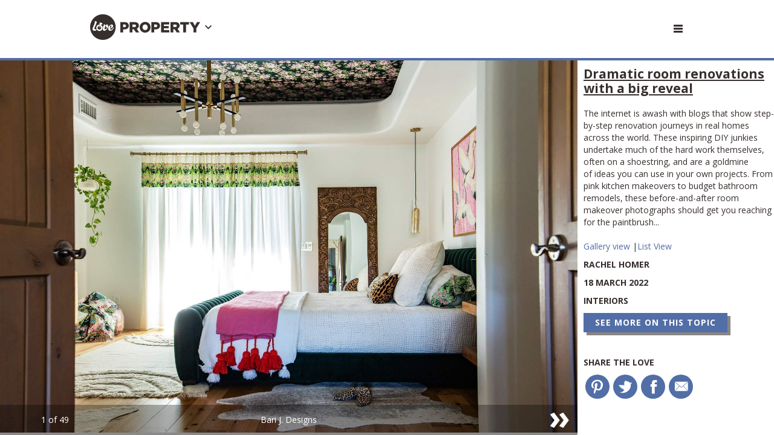

--- FILE ---
content_type: text/html; charset=utf-8
request_url: https://www.loveproperty.com/galleryextended/86643/amazing-real-home-makeovers-before-and-after
body_size: 23189
content:
<!DOCTYPE html>
<!--[if lt IE 7 ]><html class="ie ie7" lang="en" dir="ltr"> <![endif]-->
<!--[if lt IE 8 ]><html class="ie ie8" lang="en" dir="ltr"> <![endif]-->
<!--[if lt IE 9 ]><html class="ie ie9" lang="en" dir="ltr"> <![endif]-->
<!--[if (gt IE 9)|!(IE)]><!-->
<html lang="en" dir="ltr">
<!--<![endif]-->



<head>
    
    <meta charset="utf-8">
    <title>Amazing real home makeovers: before and after | loveproperty.com</title>
    <meta http-equiv="X-UA-Compatible" content="IE=edge,chrome=1">
    <meta name="robots" />
    <meta name="viewport" content="width=device-width, initial-scale=1.0">
    <link rel="canonical" href="https://www.loveproperty.com/galleries/86643/amazing-real-home-makeovers-before-and-after" />


    
        <link rel="amphtml" href="https://www.loveproperty.com/galleries/amp/86643/amazing-real-home-makeovers-before-and-after">

    <meta name="og:url" content="https://www.loveproperty.com/galleries/86643/amazing-real-home-makeovers-before-and-after">
    <meta name="og:site_name" content="loveproperty.com">

    <meta name="Description" content="Love a big reveal? These before and after pictures of real home renovations will give you plenty of inspo for your next home makeover">
    <meta name="og:title" content="Amazing real home makeovers: before and after">
    <meta name="og:description" content="Love a big reveal? These before and after pictures of real home renovations will give you plenty of inspo for your next home makeover">
    <meta name="og:image" content="https://loveincorporated.blob.core.windows.net/contentimages/main/661d3750-b4a7-4ae1-9b23-ae407a7df419-bjdesignsafter.jpg">

    
    
    <meta name="twitter:card" content="summary_large_image">
        <meta name="twitter:site" content="@lovePROPERTY">
    <meta name="twitter:creator" content="">
    <meta name="twitter:title" content="Amazing real home makeovers: before and after">
    <meta name="twitter:description" content="Love a big reveal? These before and after pictures of real home renovations will give you plenty of inspo for your next home makeover">
    <meta name="twitter:image" content="https://loveincorporated.blob.core.windows.net/contentimages/main/661d3750-b4a7-4ae1-9b23-ae407a7df419-bjdesignsafter.jpg">  



    

        <link rel="stylesheet" href="/app/dist/vendor/perfect-scrollbar/jquery.perfect-scrollbar.min.css?v=3.53.0.2364">
        <link rel="stylesheet" href="/app/dist/partners/loveproperty/styles/main.min.css?v=3.53.0.2364">

    
    <link rel="shortcut icon" href="/Assets_LM/img/favicons/favicon.ico">
    <link rel="apple-touch-icon" href="/Assets_LM/img/favicons/apple-touch-icon.png">
    <link rel="apple-touch-icon" sizes="57x57" href="/Assets_LM/img/favicons/apple-touch-icon-57x57-precomposed.png">
    <link rel="apple-touch-icon" sizes="72x72" href="/Assets_LM/img/favicons/apple-touch-icon-72x72-precomposed.png">
    <link rel="apple-touch-icon" sizes="114x114" href="/Assets_LM/img/favicons/apple-touch-icon-114x114-precomposed.png">
    <link rel="apple-touch-icon" sizes="144x144" href="/Assets_LM/img/favicons/apple-touch-icon-144x144-precomposed.png">

    
    <link href='https://fonts.googleapis.com/css?family=Bitter:400,400i,700|Open+Sans+Condensed:700|Open+Sans:400,600,700' rel='stylesheet' type='text/css'>



    


    
    
    
<!-- Google Tag Manager -->
<script>
    (function (w, d, s, l, i) {
        w[l] = w[l] || []; w[l].push({
            'gtm.start':
                new Date().getTime(), event: 'gtm.js'
        }); var f = d.getElementsByTagName(s)[0],
            j = d.createElement(s), dl = l != 'dataLayer' ? '&l=' + l : ''; j.async = true; j.src =
                'https://www.googletagmanager.com/gtm.js?id=' + i + dl; f.parentNode.insertBefore(j, f);
    })(window, document, 'script', 'dataLayer', 'GTM-M98WSGG');</script>
<!-- End Google Tag Manager -->
<!-- GA4 -->
<!-- Global site tag (gtag.js) - Google Analytics -->
<script async src="https://www.googletagmanager.com/gtag/js?id=G-CH351PNHZG"></script>
<script>
    window.dataLayer = window.dataLayer || [];
    function gtag() { dataLayer.push(arguments); }
    gtag('js', new Date());

    gtag('config', 'G-CH351PNHZG');
</script>
<!-- pinterest -->
<meta name="p:domain_verify" content="47177ac318348b5c1430797581fe25e7" />
        <script async="async" src=https://cdn.membrana.media/lpp/ym.js></script>



</head>
<body>
<section id="ng-app" ng-app="app" >

    


        

<!-- Header -->
<div id="header-module" navigation-levels ng-mouseleave="closeAllNavLevels()">
    <header class="lm-header lm-header--gallery">

        <div class="lm-header__cont lm-header__cont--gallery">
            <!-- Desktop/Tablet Search -->
            <div class="lm-header__search">
                <!-- Top Search -->
                <form class="ng-cloak top-search top-search--header" ng-class="{ 'is-open': searchIsOpen }" action="/search" method="GET">
                    <div class="top-search__fieldset">
                        <button class="top-search__submit" type="submit">
                            <i class="top-search__icon"></i>
                        </button>
                        <input class="top-search__input" auto-focus type="text" name="q" placeholder="Search lovemoney" />
                    </div>
                </form>

            </div>

            <!-- Brand -->
            <div class="lm-header__brand lm-header__brand--gallery">
                <a class="lm-header__brand" href="http://www.loveproperty.com">
                    <i class="lm-header__brand-icon lm-header__brand-icon--loveproperty"></i>
                </a>
                <a class="" ng-click="brandSelectIsOpen = !brandSelectIsOpen; mobileNavOpen = false;">                
                    <div class="lm-header-arrow-cont lm-header-arrow-cont--loveproperty" ng-cloak><i class="icon icon-arrow-down" ng-show="!brandSelectIsOpen"></i><i class="icon icon-arrow-up" ng-show="brandSelectIsOpen"></i></div>
                </a>
            </div>
         


            <!--&lt;!&ndash; Hamburger and Search Buttons &ndash;&gt;-->
            <div class="lm-header__actions">

                <a class="menu-btn menu-btn--gallery js-trigger--mobinav" data-target="#subnav-mobile" href="" ng-click="mobileNavOpen = !mobileNavOpen; brandSelectIsOpen = false;">
                    <i class="menu-btn__icon"></i>
                </a>

            </div>


            <div class="advert-relative advert-relative--gallery">
                    <div class="advert advert--billboard"
         data-ng-dfp-ad="ros_div-ad-billboard"
         data-ng-dfp-ad-container>

    </div>


            </div>


        </div>
        <div class="lm-header__brand-wrapper lm-header__brand-wrapper--gallery">
            <div class="lm-header__brand-select lm-header__brand-select--le" ng-class="{ 'is-open': brandSelectIsOpen }">
                <ul class="lm-header__brand-select-list">           
    <li class="lm-header__brand-select-item">
        <a class="lm-header__brand-select-link lm-header__brand-select-link--lm" href="http://www.lovemoney.com">
            <span class="lm-header__brand-select-item-link lm-header__brand-select-item-link--lm">
                <i class="lm-header__brand-select-icon lm-header__brand-select-icon--lm"></i>
            </span>
        </a>
    </li>
    <li class="lm-header__brand-select-item-line"></li>
    <li class="lm-header__brand-select-item">
        <a class="lm-header__brand-select-link lm-header__brand-select-link--lf" href="http://www.lovefood.com">
            <span class="lm-header__brand-select-item-link lm-header__brand-select-item-link--lf">
                <i class="lm-header__brand-select-icon lm-header__brand-select-icon--lf"></i>
            </span>
        </a>
    </li>
    <li class="lm-header__brand-select-item-line"></li>
    <li class="lm-header__brand-select-item">
        <a class="lm-header__brand-select-link lm-header__brand-select-link--le" href="http://www.loveexploring.com">
            <span class="lm-header__brand-select-item-link lm-header__brand-select-item-link--le">
                <i class="lm-header__brand-select-icon lm-header__brand-select-icon--le"></i>
            </span>
        </a>
    </li>
</ul>

            </div> 
        </div>        
    </header>

    <section class="subnav-wrapper">
    <nav class="subnav ng-cloak" id="subnav-mobile" ng-show="mobileNavOpen">
        <div class="subnav__cont">

            <!-- Top Search -->
            <form class="top-search" action="/search" method="GET">
                <div class="top-search__fieldset">
                    <button class="top-search__submit" type="submit">
                        <i class="top-search__icon"></i>
                    </button>
                    <input class="top-search__input" type="text" name="q" placeholder="Search lovePROPERTY" />
                </div>
            </form>

            <!-- subnav -->
            <a class="subnav__heading" href="/Topics/news" data-topic-id="news">News</a>
            <a class="subnav__heading" href="/Topics/homes" data-topic-id="inspiration">Homes</a>
            <a class="subnav__heading" href="/Topics/interiors" data-topic-id="destinations">Interiors</a>
            <a class="subnav__heading" href="/Topics/investing" data-topic-id="best-buy">Investing</a>
            <a class="subnav__heading" href="/Topics/features" data-topic-id="best-buy">Features</a>

                <a class="subnav__heading" href="https://www.loveincorporated.com/issue/wsfed?wa=wsignin1.0&amp;wtrealm=http%3A%2F%2Fwww.lovemoney.com%2F&amp;wctx=rm%3D1%26id%3D%26ru%3D%252Fgalleryextended%252F86643%252Famazing-real-home-makeovers-before-and-after&amp;wct=2026-01-20T19%3A05%3A03Z&amp;wreply=https%3A%2F%2Fwww.loveproperty.com%2F">Sign In</a>

        </div>
    </nav>
</section>

</div>





    
    <section>
        



<section class="gallery__full-screen">

    <div class="gallery__full-screen-image">

        

<script type="text/javascript">

    var imageArray = {"Id":86643,"ContentType":10,"Title":"Amazing real home makeovers: before and after","Promo":"Love a big reveal? These before and after pictures of real home renovations will give you plenty of inspo for your next home makeover","TopicTagId":2254,"TopicTagName":"Interiors","TopicTagSlug":"interiors","Body":"\u003cp\u003e\u0026nbsp;From pink kitchen makeovers to budget bathroom remodels, these before-and-after home renovation photos should get you reaching for the paintbrush...\u0026nbsp;\u003c/p\u003e\n","More":null,"BodyImageUrl":"https://loveincorporated.blob.core.windows.net/contentimages/body/661d3750-b4a7-4ae1-9b23-ae407a7df419-bjdesignsafter.jpg","MainImageUrl":"https://loveincorporated.blob.core.windows.net/contentimages/main/661d3750-b4a7-4ae1-9b23-ae407a7df419-bjdesignsafter.jpg","PublishDate":"\/Date(1647597600000)\/","UpdatedDate":null,"TurnOffAdverts":false,"TotalComments":0,"ReturnUrl":"/galleryextended/86643/amazing-real-home-makeovers-before-and-after","AddId":null,"UrlTitle":"amazing-real-home-makeovers-before-and-after","AmpUrl":"/galleries/amp/86643/amazing-real-home-makeovers-before-and-after","MediaItemCount":49,"AuthorDisplayName":"Rachel Homer","GalleryMediaItems":[{"Id":1653622,"MediaType":2,"Page":1,"Caption":"\u003cp\u003eThe internet is awash with blogs that show step-by-step renovation journeys in real homes across the world. These inspiring DIY junkies undertake much of the hard work themselves, often on a shoestring, and are a goldmine of\u0026nbsp;ideas you can use in\u0026nbsp;your own projects. From pink kitchen makeovers to budget bathroom remodels, these before-and-after room makeover photographs\u0026nbsp;should get you reaching for the paintbrush...\u0026nbsp;\u003c/p\u003e\n","VideoEmbedCode":null,"ImageUrl":"https://loveincorporated.blob.core.windows.net/contentimages/largesize/e2859146-47a8-42c2-9fa5-5fdc8b66a61e-BJ_designs_after.jpg","ImageAltText":"Dramatic room renovations with a big reveal","Author":"Bari J. Designs","Title":"Dramatic room renovations with a big reveal"},{"Id":1653617,"MediaType":2,"Page":2,"Caption":"\u003cp\u003eUK stylist \u003ca href=\"https://www.instagram.com/cassie.pryce/\" target=\"_blank\"\u003eCassie Pryce\u003c/a\u003e has been in the interiors business for a while,\u0026nbsp;so she knows what it takes to transform a room. Her original\u0026nbsp;kitchen \u0026ndash; all-white, with black appliances\u0026nbsp;\u0026ndash; was modern and fresh, but too plain for her creative eye.\u0026nbsp;\u003c/p\u003e\n","VideoEmbedCode":null,"ImageUrl":"https://loveincorporated.blob.core.windows.net/contentimages/largesize/a774cbd7-8f04-417b-9228-578563e73d8d-Cassie_pyrce_before.jpg","ImageAltText":"Before: a stark U shaped kitchen","Author":"Cassie Pryce","Title":"Before: A stark U-shaped kitchen"},{"Id":1653618,"MediaType":2,"Page":3,"Caption":"\u003cp\u003eShe replaced\u0026nbsp;the old peninsula with\u0026nbsp;a\u0026nbsp;chic kitchen island wrapped in pale\u0026nbsp;stone,\u0026nbsp;making the space flow perfectly into the open-plan area. New cabinetry in soft matt green injects\u0026nbsp;some subtle colour to complement the\u0026nbsp;tones in the textured faux brickwork and contemporary leather bar stools.\u0026nbsp;\u003c/p\u003e\n","VideoEmbedCode":null,"ImageUrl":"https://loveincorporated.blob.core.windows.net/contentimages/largesize/be2fe692-6edb-4f97-b52a-8115690543c8-Cassie_pyrce_after.jpg","ImageAltText":"After: An on-trend open kitchen with character","Author":"Cassie Pryce","Title":"After: An on-trend open kitchen with character"},{"Id":1653619,"MediaType":2,"Page":4,"Caption":"\u003cp\u003eArtist and designer\u0026nbsp;Bari Ackerman of \u003ca href=\"https://barijdesigns.com/blogs/bloomwild/modern-maximalist-master-bedroom-full-reveal-with-video?_pos=1\u0026amp;_sid=14e7686b5\u0026amp;_ss=r\"\u003eBari J. Designs\u003c/a\u003e took part in a \u0026#39;One Room Challenge\u0026#39; project to transform the bedroom she shares with her husband. A large,\u0026nbsp;over-dominating\u0026nbsp;bed and blue feature wall shrank the space and made it seem\u0026nbsp;out of date.\u0026nbsp;\u003c/p\u003e\n","VideoEmbedCode":null,"ImageUrl":"https://loveincorporated.blob.core.windows.net/contentimages/largesize/01d62f55-7043-4add-9c95-5b9e7368c8ae-BJ_designs_before.jpg","ImageAltText":"Before : A dated mismatch of bedroom colour","Author":"Bari J. Designs","Title":"Before : A dated mismatch of bedroom colour"},{"Id":1653620,"MediaType":2,"Page":5,"Caption":"\u003cp\u003eNow, however, an emerald green velvet bed described by Bari as \u0026quot;utterly delicious\u0026quot; sits beneath an incredible ceiling wallpapered with floral print and vibrant colour. A faux stud wall accommodates the twin floating shelves that sit on either side of some flamboyant bubblegum pink artwork. The gold chandelier and bedside pendant lights, meanwhile, nail the luxe look Bari was going for.\u0026nbsp;\u003c/p\u003e\n","VideoEmbedCode":null,"ImageUrl":"https://loveincorporated.blob.core.windows.net/contentimages/largesize/4694d78a-472f-43d1-b24f-f0762136d26f-BJ_designs_after_2.jpg","ImageAltText":"After: A modern maximalist master bedroom","Author":"Bari J. Designs","Title":"After: A modern maximalist master bedroom"},{"Id":1653410,"MediaType":2,"Page":6,"Caption":"\u003cp\u003eThe kitchen design company,\u0026nbsp;\u003ca href=\"https://christopherpeters.com/\" target=\"_blank\"\u003eChristopher Peters\u003c/a\u003e, worked with a couple\u0026nbsp;in Leicestershire who had grown tired of their long and narrow\u0026nbsp;kitchen and living room. The owners wanted to re-imagine the space, as the dynamics\u0026nbsp;no longer worked for their busy family, and it lacked storage and natural light.\u0026nbsp;\u003c/p\u003e\n","VideoEmbedCode":null,"ImageUrl":"https://loveincorporated.blob.core.windows.net/contentimages/largesize/e2dae5bc-78c9-4c0b-ae4c-a382382258a9-39-Swingbridge-Street_openplan_before.jpg","ImageAltText":"Before: An impractical long and narrow space ","Author":"Christopher Peters","Title":"Before: An impractical long and narrow space "},{"Id":1653411,"MediaType":2,"Page":7,"Caption":"\u003cp\u003eThe new arched ceiling with feature wooden beams increased the height by a few feet. Bi-folding doors allowed the newly planned space to flow into the garden.\u0026nbsp;Thanks to the skylights, natural light\u0026nbsp;now floods the room.\u0026nbsp;A new grey kitchen with built-in\u0026nbsp;larder offers plenty of storage, while the eye-catching dining nook is a perfect addition for long leisurely mealtimes.\u0026nbsp;\u003c/p\u003e\n","VideoEmbedCode":null,"ImageUrl":"https://loveincorporated.blob.core.windows.net/contentimages/largesize/b54a4231-6efa-4a02-827a-8788cc3817a6-39-Swingbridge-Street_openplan_after.jpg","ImageAltText":"After: A light and bright family room flows","Author":"Christopher Peters","Title":"After: A fluid and functional space"},{"Id":1653159,"MediaType":2,"Page":8,"Caption":"\u003cp\u003eInterior-savvy\u0026nbsp;first-time homeowner Kirsty Wright has built up a large following under her handle,\u0026nbsp;\u003ca href=\"https://www.instagram.com/feel_wright_at_home/\" target=\"_blank\"\u003e@feel_wright_at _home\u003c/a\u003e, thanks to her decorating skills and quirky\u0026nbsp;ideas. When Kirsty moved into her home\u0026nbsp;in Glasgow, her bedroom was a soul-destroying\u0026nbsp;scheme of deflating\u0026nbsp;magnolia and dated mahogany woodwork, which is\u0026nbsp;typical of properties that were formerly rented out.\u0026nbsp;\u003c/p\u003e\n","VideoEmbedCode":null,"ImageUrl":"https://loveincorporated.blob.core.windows.net/contentimages/largesize/dae298bc-61a4-40ca-a9e7-719f5099596f-Swyft_home_before.jpg","ImageAltText":"Before: A dull, worn-out space","Author":"Swyft / @feel_wright_at_home","Title":"Before: A dull, worn-out space"},{"Id":1653160,"MediaType":2,"Page":9,"Caption":"\u003cp\u003eKirsty described\u0026nbsp;her new bedroom to \u003ca href=\"https://swyfthome.com/\" target=\"_blank\"\u003eSwyft Home\u003c/a\u003e\u0026nbsp;as \u0026quot;an eclectic mix with bursts of colour\u0026quot;. Despite the bedroom\u0026#39;s expensive look,\u0026nbsp;the project cost under \u0026pound;100 to achieve. The bright\u0026nbsp;yellow fireplace, armchair and dressing table were all salvaged and upcycled.\u0026nbsp;\u0026nbsp;\u003c/p\u003e\n","VideoEmbedCode":null,"ImageUrl":"https://loveincorporated.blob.core.windows.net/contentimages/largesize/e4bc3f76-0640-419b-ba9c-1f557ded0aec-swyft_after.jpg","ImageAltText":"After: A bold and beautiful bedroom","Author":"Swyft Home","Title":"After: A bold and beautiful bedroom"},{"Id":1653154,"MediaType":2,"Page":10,"Caption":"\u003cp\u003eThis boring box-shaped living room was crying out for help from the team at \u003ca href=\"https://stylebyemilyhenderson.com/blog/feel-good-flash-makeover-reveal-k-favorite-thing-year\" target=\"_blank\"\u003eStyle By Emily Henderson\u003c/a\u003e.\u0026nbsp;The small room with spoiled carpet was certainly well-used and\u0026nbsp;lived-in, as you might expect with a family with four children under 16!\u003c/p\u003e\n","VideoEmbedCode":null,"ImageUrl":"https://loveincorporated.blob.core.windows.net/contentimages/largesize/2a31a9b9-74af-409d-855a-45143e854b87-stylebyemilyhenderson_before.jpg","ImageAltText":"Before: A lived-in living room","Author":"stylebyemilyhenderson.com","Title":"Before: A lived-in living room"},{"Id":1653155,"MediaType":2,"Page":11,"Caption":"\u003cp\u003eIt took Emily and her team just seven hours to transform the dark and cramped\u0026nbsp;space into a bright new room. The\u0026nbsp;fresh new carpet makes the biggest difference and creates a neutral foundation for the\u0026nbsp;muted and calm colour palette. Vintage wood pieces add\u0026nbsp;warmth,\u0026nbsp;while family photos above the comfy sofa make\u0026nbsp;the space homely and relaxed.\u0026nbsp;\u003c/p\u003e\n","VideoEmbedCode":null,"ImageUrl":"https://loveincorporated.blob.core.windows.net/contentimages/largesize/7b1c54cf-9542-4119-91a8-db1f910c36f1-stylebyemilyhenderson_after.jpg","ImageAltText":"After: A fresh and funky family room","Author":"stylebyemilyhenderson.com","Title":"After: A fresh and funky family room"},{"Id":1653152,"MediaType":2,"Page":12,"Caption":"\u003cp\u003eBritni Mehloff, founding editor of \u003ca href=\"https://www.papernstitchblog.com/reader-room-makeover-reveal/\"\u003ePaper \u0026amp; Stitch\u003c/a\u003e,\u0026nbsp;transformed\u0026nbsp;this bland rented bedroom to make it more useful. It lacked inspiration and function,\u0026nbsp;although the existing fireplace offered a great\u0026nbsp;feature to work with.\u0026nbsp;\u003c/p\u003e\n","VideoEmbedCode":null,"ImageUrl":"https://loveincorporated.blob.core.windows.net/contentimages/largesize/88711dd8-bdc1-4c3e-92ba-04d13ac63666-papernstitchblog_before.jpg","ImageAltText":"Before: A neutral rental bedroom","Author":"Paper \u0026 Stitch","Title":"Before: A neutral rental bedroom"},{"Id":1653153,"MediaType":2,"Page":13,"Caption":"\u003cp\u003eNewly painted walls instantly brighten the bedroom, while a slimmed-down desk allows it to double as\u0026nbsp;a multifunctional home office. The fireplace goals\u0026nbsp;were\u0026nbsp;scored: it\u0026#39;s now a\u0026nbsp;textured focal point,\u0026nbsp;thanks to the eye-catching floor tile stickers. A\u0026nbsp;collection of old books fill\u0026nbsp;the unused hearth, while muted pastels and tasselled soft-furnishings finish the relaxed Bohemian vibe.\u0026nbsp;\u003c/p\u003e\n","VideoEmbedCode":null,"ImageUrl":"https://loveincorporated.blob.core.windows.net/contentimages/largesize/b548923b-5f46-4347-94e2-f7633b1cfb39-papernstitchblog_after.jpg","ImageAltText":"After: A book lover\u0027s room with Boho style","Author":"Paper \u0026 Stitch","Title":"After: A book lover\u0027s room with Boho style"},{"Id":1653150,"MediaType":2,"Page":14,"Caption":"\u003cp\u003eTalk about a \u003ca href=\"https://www.loveproperty.com/news/90508/these-retro-living-rooms-are-a-vintage-lovers-dream\" target=\"_blank\"\u003eretro living room\u003c/a\u003e!\u0026nbsp;Instagrammer \u003ca href=\"https://www.instagram.com/renovating_love_lane/\" target=\"_blank\"\u003e@renovating_love_lane\u003c/a\u003e had a lounge that looked like it had been frozen in time, with its overload of jazzy vintage patterns and\u0026nbsp;prints. The box design, meanwhile, made the room feel small and\u0026nbsp;cut off from the rest of the house.\u0026nbsp;\u003c/p\u003e\n","VideoEmbedCode":null,"ImageUrl":"https://loveincorporated.blob.core.windows.net/contentimages/largesize/54be3b31-4d46-4654-bffd-942c4c078240-IG_renovating_love_lane_before.jpg","ImageAltText":"Before: A clash of outdated patterns and prints","Author":"Instagram / @Renovating_Love_lane","Title":"Before: A clash of outdated patterns and prints"},{"Id":1653151,"MediaType":2,"Page":15,"Caption":"\u003cp\u003eAn incredible renovation opens up the living room into a\u0026nbsp;chic, period-style hallway with a statement tiled floor. Beautiful\u0026nbsp;Crittal\u0026nbsp;doors offer the best of both worlds as the glass panels let in plenty of light. And, when the doors are closed the living room get cosy as the plan is to add a log burner later.\u0026nbsp;\u003c/p\u003e\n","VideoEmbedCode":null,"ImageUrl":"https://loveincorporated.blob.core.windows.net/contentimages/largesize/05e24f44-7149-4ffd-a681-4fcc8ca97263-IG_renovating_love_lane_after.jpg","ImageAltText":"After: A chic, period-style space","Author":"Love Lane","Title":"After: A chic, period-style space"},{"Id":1653148,"MediaType":2,"Page":16,"Caption":"\u003cp\u003eInterior designer and DIY-er Erica Van Slyke from \u003ca href=\"https://designingvibes.com/reveal-boho-farmhouse-master-bathroom-remodel/\" target=\"_blank\"\u003eDesigning Vibes\u003c/a\u003e had to wait five years to transform her 1980s bathroom, which she felt was the \u0026quot;antithesis\u0026quot; of her style. The absence of natural light, along with a tiny shower, made it feel more like a dingy cave.\u0026nbsp;\u003c/p\u003e\n","VideoEmbedCode":null,"ImageUrl":"https://loveincorporated.blob.core.windows.net/contentimages/largesize/67e609f3-b316-4fc9-b76c-a488a5a834fe-designingvibes_com_before.jpg","ImageAltText":"Before","Author":"designingvibes.com","Title":"Before: A cramped and dingy bathroom"},{"Id":1653149,"MediaType":2,"Page":17,"Caption":"\u003cp\u003eThe reveal was worth the wait. The bathroom is now a \u0026quot;spa-like retreat that every woman deserves,\u0026quot; says Erica. Demolition of the wall between the bath and shower opened the space up, so the shower now feels lighter and brighter, with glass panels. A shiplap feature wall and wooden vanity ooze Erica\u0026#39;s\u0026nbsp;signature \u003ca href=\"https://www.loveproperty.com/news/97161/fabulous-farmhouse-decorating-ideas-for-every-room\" target=\"_blank\"\u003efarmhouse style\u003c/a\u003e, while the\u0026nbsp;pretty Victorian-style tile flooring is actually click-and-lock vinyl plank, simply installed over the top of the old floor.\u0026nbsp;\u003c/p\u003e\n","VideoEmbedCode":null,"ImageUrl":"https://loveincorporated.blob.core.windows.net/contentimages/largesize/c3fcca45-6310-42f7-9ad4-1d24ddd0c508-designingvibes_com_after.jpg","ImageAltText":"After: A boho farmhouse bathroom","Author":"designingvibes.com","Title":"After: A boho farmhouse bathroom"},{"Id":1653141,"MediaType":2,"Page":18,"Caption":"\u003cp\u003eMolly Madfis of \u003ca href=\"https://almostmakesperfect.com/our-kitchen-the-reveal/\" target=\"_blank\"\u003eAlmost Makes Perfect\u003c/a\u003e owns a kitchen that is part of an open-plan layout. This meant that the dark wood cabinets and murky yellow walls affected the whole ground floor, and she could see them\u0026nbsp;as soon as she walked through the front door.\u0026nbsp;Her plan was to brighten the room and lighten it up as soon as possible.\u0026nbsp;\u003c/p\u003e\n","VideoEmbedCode":null,"ImageUrl":"https://loveincorporated.blob.core.windows.net/contentimages/largesize/869f9ec2-ebf3-45da-9908-df5ceb880ef9-almost_perfect_kitchenbefore.jpg","ImageAltText":"Before","Author":"Almost Makes Perfect","Title":"Before: An ugly narrow kitchen"},{"Id":1653142,"MediaType":2,"Page":19,"Caption":"\u003cp\u003eThe \u0026#39;less is more\u0026#39;\u0026nbsp;kitchen reveal doesn\u0026#39;t disappoint. The only change to the layout of the floorplan\u0026nbsp;was moving\u0026nbsp;the fridge slightly to the right. \u003ca href=\"https://www.loveproperty.com/news/83854/ikea-kitchen-inspiration-for-every-style-and-budget\" target=\"_blank\"\u003eIKEA cabinets\u003c/a\u003e and (used) semi-handmade doors and drawer-fronts kept costs down without sacrificing individuality. Two-tone\u0026nbsp;natural wood and white cabinets open up the space up and create warmth by working together in Nordic-style harmony.\u0026nbsp;\u003c/p\u003e\n","VideoEmbedCode":null,"ImageUrl":"https://loveincorporated.blob.core.windows.net/contentimages/largesize/34772408-0db7-40ec-bef1-1995d81fa69a-almost_perfect_kitchen_after.jpg","ImageAltText":"After: A Scandi-cool galley kitchen","Author":"Almost Makes Perfect","Title":"After: A Scandi-cool galley kitchen"},{"Id":1653143,"MediaType":2,"Page":20,"Caption":"\u003cp\u003eThis typical US condo-style space was dark and unloved before \u003ca href=\"https://www.instagram.com/angiestithdesigns/\" target=\"_blank\"\u003e@angiestithdesigns\u003c/a\u003e and her team got their hands on it. The combination\u0026nbsp;of brown-on-brown and a fireplace that had seen better days made it very one-dimensional and rather depressing.\u0026nbsp;\u003c/p\u003e\n","VideoEmbedCode":null,"ImageUrl":"https://loveincorporated.blob.core.windows.net/contentimages/largesize/ad290ede-b798-4db4-91b6-5f8eca1b1ccf-angiestithdesigns_before.jpg","ImageAltText":"Before: An empty brown space","Author":"@angiestithdesigns","Title":"Before: An empty brown space"},{"Id":1653144,"MediaType":2,"Page":21,"Caption":"\u003cp\u003eThe family room is now light, fresh and furnished. Large,\u0026nbsp;soft grey sofas and armchairs are arranged socially to make the space inviting. The \u0026#39;born again\u0026#39; feature fireplace\u0026nbsp;now hosts\u0026nbsp;eye-catching grey\u0026nbsp;geometric tiles and calming coastal\u0026nbsp;artwork.\u0026nbsp;\u003c/p\u003e\n","VideoEmbedCode":null,"ImageUrl":"https://loveincorporated.blob.core.windows.net/contentimages/largesize/1c4ea27e-854d-43c8-9a02-3ce8d5ca69f0-angiestithdesigns_after.jpg","ImageAltText":"After: A cool and light family room","Author":"@angiestithdesigns","Title":"After: A cool and light family room"},{"Id":473636,"MediaType":2,"Page":22,"Caption":"\u003cp\u003eHannah Otto beautifully documented the renovation of her charming Victorian terrace with the yellow door (yes, there is a post on that makeover) and is now onto her next home,\u0026nbsp;\u003ca href=\"https://theottohouse.com/\" target=\"_blank\"\u003eThe Otto House\u003c/a\u003e. Part of the overhaul included tackling this\u0026nbsp;lacklustre living room and converting it into a bright and beautiful space for the whole family...\u003c/p\u003e\n","VideoEmbedCode":null,"ImageUrl":"https://loveincorporated.blob.core.windows.net/contentimages/largesize/22e7b342-af38-4314-97e4-69fb448b37d4-Theotto_house_before.jpg","ImageAltText":"Living room makeover before - The Otto House - renovation blogs that wow","Author":"The Otto House","Title":"Before: A drab, beige living room"},{"Id":473637,"MediaType":2,"Page":23,"Caption":"\u003cp\u003eThe open-plan living room has been transformed!\u0026nbsp;The brown fireplace, dirty dishwater walls and grey carpet have all been stripped out. Painting the room in apricot white, she\u0026#39;s highlighted the ceiling and section above the picture rails with buff nude tone. Best of all is the fireplace: painted in baby pink with geometric tiles, it\u0026#39;s a super-simple idea that makes a huge impact. By working with the period features in the room, she\u0026#39;s kept enough of the old to work with the furniture, updating a quality wooden table with a modern chair.\u003c/p\u003e\n","VideoEmbedCode":null,"ImageUrl":"https://loveincorporated.blob.core.windows.net/contentimages/largesize/04479746-d990-468c-bb48-ac5e34724c1d-theottohouse_livingroom_after.jpg","ImageAltText":"Living room makeover - The Otto House - renovation blogs that wow","Author":"The Otto House ","Title":"After: A nude living room with period features"},{"Id":473646,"MediaType":2,"Page":24,"Caption":"\u003cp\u003eThe creator of \u003ca href=\"https://www.goldisaneutral.co.uk/\" target=\"_blank\"\u003eGold is a Neutral\u003c/a\u003e, Jessica Hurrell, is a showbiz journalist turned interiors writer who now channels her love of decorating into a successful blog about the ongoing renovations of her London home. She had her hands full when she decided to tackle her bathroom makeover, having to work around some of the expensive\u0026nbsp;luxe elements that were already in place, like the heated towel rail, cabinetry and plumbing for a bath and shower cubicle.\u003c/p\u003e\n","VideoEmbedCode":null,"ImageUrl":"https://loveincorporated.blob.core.windows.net/contentimages/largesize/b284e7ec-2d5b-4064-8cf7-13625a350dff-goldisneutral_before.jpg","ImageAltText":"Before: An average neutral bathroom","Author":"Gold is a Neutral","Title":"Before: An average neutral bathroom"},{"Id":473647,"MediaType":2,"Page":25,"Caption":"\u003cp\u003eJess admits this incredible bathroom makeover was a challenge, but she describes it as \u0026quot;the bathroom of my dreams.\u0026quot; Black walls, a brass basin cabinet and\u0026nbsp;statement tiled flooring,\u0026nbsp;while that Victoria \u0026amp; Albert roll-top bath is luxe and dramatic. She cleverly got rid of the bulky tiled shower cubicle and bath surround without moving the fixtures, replacing them with a glass walk-in shower,\u0026nbsp;while the radiator has been painted to match the walls. Genius!\u003c/p\u003e\n","VideoEmbedCode":null,"ImageUrl":"https://loveincorporated.blob.core.windows.net/contentimages/largesize/db297b2d-f81e-4e6a-81e3-b12da1dbe8d4-goldisneutral_after_bathroom.jpg","ImageAltText":"After: A glam black and white bathroom","Author":"Gold is a Neutral","Title":"After: A glam black and white bathroom"},{"Id":473659,"MediaType":2,"Page":26,"Caption":"\u003cp\u003eConnecticut-based Charlotte Smith has been described as a \u0026#39;DIY Diva\u0026#39;. The mum-of-five has gone from self-confessed\u0026nbsp;DIY amateur\u0026nbsp;to a well-known TV personality\u0026nbsp;offering home renovation advice. She documented her living room makeover on her blog,\u0026nbsp;\u003ca href=\"https://atcharlotteshouse.com\" target=\"_blank\"\u003eAt Charlotte\u0026#39;s House\u003c/a\u003e, applying her \u0026quot;fun, frugal repurposed and eclectic\u0026quot;\u0026nbsp;approach to great effect. In this picture, we can see that although the room is large, bright and in good shape, it\u0026#39;s cluttered and feels cramped, with\u0026nbsp;mismatched furniture and no real over-arching design.\u003c/p\u003e\n","VideoEmbedCode":null,"ImageUrl":"https://loveincorporated.blob.core.windows.net/contentimages/largesize/601046bc-0819-400a-bf3f-a2b8d7c8c5bf-Charlotteshouse_before.jpg","ImageAltText":"Before: A lacklustre living room","Author":"At Charlotte\u0027s House","Title":"Before: A lacklustre living room"},{"Id":475393,"MediaType":2,"Page":27,"Caption":"\u003cp\u003eDesigned around a fabulous green feature sofa, the theme of this new living room update\u0026nbsp;is clearly botanical. Large fig plants and a vintage-look illustrative wall hanging create a lush and refined vibe, made inviting by a soft tufty rug and mix-and-match\u0026nbsp;cushions.\u003c/p\u003e\n","VideoEmbedCode":null,"ImageUrl":"https://loveincorporated.blob.core.windows.net/contentimages/largesize/1e310a04-d489-4f89-976e-43660e0e18fa-Charlotteshouse_after_close_up.jpg","ImageAltText":"After: A spring-ready sitting room","Author":"At Charlotte\u0027s House","Title":"After: A spring-ready sitting room"},{"Id":473661,"MediaType":2,"Page":28,"Caption":"\u003cp\u003e\u003ca href=\"https://www.thegoldhive.com/\" target=\"_blank\"\u003eThe Gold Hive\u003c/a\u003e is an interior and design blog that chronicles the restoration of a craftsman\u0026#39;s bungalow in San Diego, California. With a background in art, Ashley Goldman shares her home \u003ca href=\"https://www.loveproperty.com/news/93737/weekend-diy-jobs-that-make-a-big-difference\" target=\"_blank\"\u003eDIY projects\u003c/a\u003e, specialising in historic preservation\u0026nbsp;and restoration with modern style. She used her skills to tackle an inoffensive but bland living room scheme. With its neutral white walls, tired furniture and thrown-together look, it had the feel of a rented space.\u003c/p\u003e\n","VideoEmbedCode":null,"ImageUrl":"https://loveincorporated.blob.core.windows.net/contentimages/largesize/97302c02-99a8-44cc-b4c0-9ce2060e8493-goldhive_before_livingroom.jpg","ImageAltText":"Moody den makeover before - The Gold Hive - renovation blogs that wow","Author":"The Gold Hive","Title":"Before: An uninspiring grey living room"},{"Id":480442,"MediaType":2,"Page":29,"Caption":"\u003cp\u003eThe plain and unloved room has been transformed into a cosy TV den with walls that change hue from almost black to a rich, dark green over the course of the day. Fresh white woodwork balances out the dark scheme, while a statement velvet sofa and an unusual double pouffe in contrasting soft leather stand out against the dramatic backdrop.\u003c/p\u003e\n","VideoEmbedCode":null,"ImageUrl":"https://loveincorporated.blob.core.windows.net/contentimages/largesize/c23bc548-e8d3-4d66-9904-d79dfc6abf26-goldhive_after_livingroom_green.jpg","ImageAltText":"After: A moody den makeover","Author":"The Gold Hive","Title":"After: A moody den makeover"},{"Id":478293,"MediaType":2,"Page":30,"Caption":"\u003cp\u003eThis kitchen will look familiar to many of us. Wooden cabinets \u0026ndash; as popular and practical as they still are today \u0026ndash;\u0026nbsp;give the room a colour scheme of dull brown. Home renovator\u0026nbsp;Ashley Rose tackled this dated decor and documented it on her blog,\u0026nbsp;\u003ca href=\"https://sugarandcloth.com\" target=\"_blank\"\u003eSugar \u0026amp; Cloth\u003c/a\u003e.\u0026nbsp;\u0026quot;By far, this was our most-hated space from the original house listing photos. When we bought the house, the kitchen was really sectioned off, had an awkward layout, and generally just very dreary.\u0026quot;\u003c/p\u003e\n","VideoEmbedCode":null,"ImageUrl":"https://loveincorporated.blob.core.windows.net/contentimages/largesize/98979771-542c-4c09-a313-ffdfb1398d72-sugar-and-cloth-home-renovations-before-and-afters.jpg","ImageAltText":"Before: An ordinary brown kitchen","Author":"Sugar \u0026 Cloth","Title":"Before: An ordinary brown kitchen"},{"Id":473400,"MediaType":2,"Page":31,"Caption":"\u003cp\u003ePale shaker cabinets are complemented by pink painted woodwork and gold fixtures, creating\u0026nbsp;a luxe and light modern\u0026nbsp;\u003ca href=\"https://www.loveproperty.com/news/104836/kitchen-renovations-spend-vs-save\" target=\"_blank\"\u003ekitchen\u0026nbsp;renovation\u003c/a\u003e reveal.\u0026nbsp;Teamed with light\u0026nbsp;floors, the white upper cabinets and splashback create a bright and serene space that looks divine. The curvaceous metallic bar stools set against a\u0026nbsp;Caesarstone waterfall island finish the room with a touch of 1950s Hollywood glamour.\u0026nbsp;See the full Sugar \u0026amp; Cloth\u0026nbsp;\u003ca href=\"https://sugarandcloth.com/sugar-cloth-casa-our-renovation-kitchen-before-after/\" target=\"_blank\"\u003ekitchen makeover here\u003c/a\u003e.\u0026nbsp;\u003c/p\u003e\n","VideoEmbedCode":null,"ImageUrl":"https://loveincorporated.blob.core.windows.net/contentimages/largesize/99b38ff2-4a8d-45d3-995c-1a355c1fa010-sugar_cloth_kitchen_sideonjpg.jpg","ImageAltText":"After: A perfect pink kitchen","Author":"Sugar \u0026 Cloth","Title":"After: A perfect pink kitchen"},{"Id":473663,"MediaType":2,"Page":32,"Caption":"\u003cp\u003eKate Woods of \u003ca href=\"https://www.comedowntothewoods.com/\" style=\"line-height: 20.8px;\" target=\"_blank\"\u003eCome Down into the Woods\u003c/a\u003e and co-founder of \u003ca href=\"https://www.nohouserules.com\" style=\"line-height: 20.8px;\" target=\"_blank\"\u003eNo. House Rules\u003c/a\u003e has transformed her home from what she jokingly describes as \u0026quot;a peach palace\u0026quot;\u0026nbsp;into a quirky space with a \u0026quot;kitsch cool\u0026quot;\u0026nbsp;touch. This hallway could be in almost anyone\u0026#39;s house;\u0026nbsp;it\u0026#39;s not unpleasant, but it lacks style and was ripe for a makeover...\u0026nbsp;\u003c/p\u003e\n","VideoEmbedCode":null,"ImageUrl":"https://loveincorporated.blob.core.windows.net/contentimages/largesize/b5b4be7f-1a8a-41ca-adbe-c478ad2e6dc7-comedownintothewoods_before_hallway.jpg","ImageAltText":"Before: A humdrum hallway","Author":"Come Down into the Woods","Title":"Before: A humdrum hallway"},{"Id":473664,"MediaType":2,"Page":33,"Caption":"\u003cp\u003eBeautiful period features like the polished herringbone floor and stone fireplace remain (though we think the floor may have benefited from sanding down), but everything else has been completely changed. The wood-panelled walls are painted in a mid-tone grey, the perfect choice for updating traditional features, but it\u0026#39;s the black staircase with that striped runner\u0026nbsp;that really makes the space sing.\u0026nbsp;Fun features like a gold radiator cover, fringed floor lamp and art deco velvet occasional chair finish the look perfectly.\u0026nbsp;\u0026nbsp;Take a look at\u0026nbsp;\u003ca href=\"https://www.comedowntothewoods.com/before-afters/\" target=\"_blank\"\u003eCome Down into the Wood\u003c/a\u003e\u0026nbsp;full list of before and afters here.\u003c/p\u003e\n","VideoEmbedCode":null,"ImageUrl":"https://loveincorporated.blob.core.windows.net/contentimages/largesize/dab4a1ad-c7a2-4b5e-8d8f-4b07edd05103-comedownintothewoods_after_hallway.jpg","ImageAltText":"After: An eclectic entrance","Author":"Come Down into the Woods","Title":"After: An eclectic entrance"},{"Id":473665,"MediaType":2,"Page":34,"Caption":"\u003cp\u003e\u003ca href=\"https://www.madaboutthehouse.com\" target=\"_blank\"\u003eMad About the House\u003c/a\u003e\u0026nbsp;is an award-winning website\u0026nbsp;by author and interiors journalist\u0026nbsp;Kate Watson-Smyth. Her\u0026nbsp;stylish home was created from two dingy rental flats and is now so beautiful it\u0026nbsp;is even used as a location house for homewares and fashion brands. Her kitchen update (we can\u0026#39;t really call it a makeover as it was already darn nice) makes a key colour shift from glaring whiteout to a cool and sophisticated space.\u003c/p\u003e\n","VideoEmbedCode":null,"ImageUrl":"https://loveincorporated.blob.core.windows.net/contentimages/largesize/3f9372a8-0ae7-4737-b548-c0b54cfa5387-Madabouthouse_kitchen_before.jpg","ImageAltText":"Before: A featureless white kitchen","Author":"Mad About The House","Title":"Before: A featureless white kitchen"},{"Id":473666,"MediaType":2,"Page":35,"Caption":"\u003cp\u003e\u003ca href=\"https://www.madaboutthehouse.com/my-kitchen-makeover/\" target=\"_blank\"\u003eKate collaborated\u003c/a\u003e with her favourite kitchen companies to transform her\u0026nbsp;open-plan kitchen. From the sleek \u003ca href=\"http://www.loveproperty.com/gallerylist/76596/dark-kitchens-black-navy-and-dark-grey-kitchen-ideas\" target=\"_blank\"\u003edark cabinets\u003c/a\u003e by Naked Kitchens to the elegant worktop by Ceaserstone,\u0026nbsp;this multifunctional cooking, dining and socialising space\u0026nbsp;now has\u0026nbsp;new depth and character. By keeping the layout the same she will have kept costs down, and the four-tone colour scheme is perfectly balanced.\u003c/p\u003e\n","VideoEmbedCode":null,"ImageUrl":"https://loveincorporated.blob.core.windows.net/contentimages/largesize/4217f974-0c7e-4af3-944e-3ac846961dbd-Madaboutthehouse_kitchen-after.jpg","ImageAltText":"After: An elegant contemporary kitchen","Author":"Mad About The House ","Title":"After: An elegant contemporary kitchen"},{"Id":473669,"MediaType":2,"Page":36,"Caption":"\u003cp\u003eKatie Orme has turned her blog \u003ca href=\"https://www.apartmentapothecary.com/\" target=\"_blank\"\u003eApartment Apothecary\u003c/a\u003e into a full-time career, and she is full of ideas about how to make your home look and feel better.\u0026nbsp;Katie\u0026#39;s look is minimal and bright with a vintage twist, so we couldn\u0026#39;t wait to see what magic she had worked on her cluttered and plain spare bedroom...\u003c/p\u003e\n","VideoEmbedCode":null,"ImageUrl":"https://loveincorporated.blob.core.windows.net/contentimages/largesize/7e2c44aa-c668-4e4d-912f-6be1cd630d8c-apartmentapothecary_bedroombefore.jpg","ImageAltText":"Before: A dull guest bedroom","Author":"Apartment Apothecary","Title":"Before: A dull guest bedroom"},{"Id":473670,"MediaType":2,"Page":37,"Caption":"\u003cp\u003eKate gutted the room\u0026nbsp;to create a new smooth finish for her chosen colours of\u0026nbsp;soothing grey and white. In addition to a new picture rail and radiator, she also installed a\u0026nbsp;slim black iron fireplace into the chimney breast to create a new focal point and accentuate the period style of the room. A\u0026nbsp;vintage mirror and \u003ca href=\"https://www.loveproperty.com/gallerylist/71768/86-upcycling-ideas-to-transform-your-old-stuff\" target=\"_blank\"\u003eupcycled chest of drawers\u003c/a\u003e are all that is needed to give this room an uncluttered and soothing vibe that\u0026#39;s the complete opposite of what it was.\u0026nbsp;\u003c/p\u003e\n","VideoEmbedCode":null,"ImageUrl":"https://loveincorporated.blob.core.windows.net/contentimages/largesize/c2e2b347-0ace-4bad-b408-93cb5773d277-apartmentapothecary_bedroomafter.jpg","ImageAltText":"After: A stylish second bedroom","Author":"Apartment Apothecary","Title":"After: A stylish second bedroom"},{"Id":473671,"MediaType":2,"Page":38,"Caption":"\u003cp\u003eBlogging couple\u0026nbsp;Sherry and John from Richmond,\u0026nbsp;Virginia have renovated three homes together, sharing\u0026nbsp;countless DIY projects on \u003ca href=\"https://www.younghouselove.com/\" target=\"_blank\"\u003eYoung House Love\u003c/a\u003e. Besides writing a few best-selling books in the process, they\u0026#39;ve posted about the\u0026nbsp;wonderful \u003ca href=\"https://www.loveproperty.com/gallerylist/96707/bargain-backyard-makeovers-before-and-after\"\u003ebackyard renovation\u003c/a\u003e of their latest project, a clapboard duplex in the historic old town of Cape Charles.\u003c/p\u003e\n","VideoEmbedCode":null,"ImageUrl":"https://loveincorporated.blob.core.windows.net/contentimages/largesize/1c433785-1a0e-4841-850e-16a748580fdb-younghouselove_exteriorbefore.jpg","ImageAltText":"Before: A wasted outdoor space","Author":"Young House Love","Title":"Before: A wasted outdoor space"},{"Id":473672,"MediaType":2,"Page":39,"Caption":"\u003cp\u003eSherry and John have turned this run-down\u0026nbsp;building\u0026nbsp;into an immaculate outdoor living space with lots of practical features. A smart set of wooden steps lead down to a paved patio area, surrounded by easy-to-maintain grass borders. A cute mint green door, festoon lights and even outdoor showers make this a\u0026nbsp;homely and welcoming beachside backyard.\u003c/p\u003e\n","VideoEmbedCode":null,"ImageUrl":"https://loveincorporated.blob.core.windows.net/contentimages/largesize/0c071c32-e2b7-4c78-acf9-697bf8b91e23-younghouselove_exteriorafter.jpg","ImageAltText":"After: A smart summer terrace","Author":"Young House Love","Title":"After: A smart summer terrace"},{"Id":473673,"MediaType":2,"Page":40,"Caption":"\u003cp\u003eKristine with a \u0026#39;K\u0026#39; runs \u003ca href=\"http://thepaintedhive.net/\" target=\"_blank\"\u003eThe Painted Hive\u003c/a\u003e blog from Melbourne, Australia. A mother and self-taught interior decorator, she is proud\u0026nbsp;to champion brilliant budget decorating ideas that look like a million bucks. Consider this amazing bathroom makeover as prioof of her awesome skill...\u003c/p\u003e\n","VideoEmbedCode":null,"ImageUrl":"https://loveincorporated.blob.core.windows.net/contentimages/largesize/68adcd41-e68b-4fc3-9503-a66706364194-thepaintedhive_bathroombefore.jpg","ImageAltText":"Before: A dingy, dated bathroom","Author":"The Painted Hive","Title":"Before: A dingy, dated bathroom"},{"Id":473674,"MediaType":2,"Page":41,"Caption":"\u003cp\u003eHer dated beige bathroom has been transformed into something fresh and bright via a navy bath panel and statement (hand-painted) stencilled vinyl flooring. Gold taps add a touch of luxurious sophistication; you\u0026#39;d never guess that the entire bathroom revamp cost less than AUS$2000 ($1.5k/\u0026pound;1.1k).\u003c/p\u003e\n","VideoEmbedCode":null,"ImageUrl":"https://loveincorporated.blob.core.windows.net/contentimages/largesize/321193f8-86d8-4231-b389-0f01a9c5984a-thepaintedhive_bathroom_after.jpg","ImageAltText":"Blue budget bathroom makeover - The Painted Hive - renovation blogs that wow","Author":"The Painted Hive","Title":"After: The perfect white bathroom"},{"Id":473675,"MediaType":2,"Page":42,"Caption":"\u003cp\u003eKimberly Duran of the award-winning blog\u0026nbsp;\u003ca href=\"https://www.swoonworthy.co.uk\" target=\"_blank\"\u003eSwoon Worthy\u003c/a\u003e\u0026nbsp;calls it her \u0026#39;virtual home\u0026#39;. Lucky for us she\u0026#39;s shared her real-life\u0026nbsp;home renovations, as you need to see how she turns an empty shell into a\u0026nbsp;glamorous\u0026nbsp;bedroom to really believe it...\u003c/p\u003e\n","VideoEmbedCode":null,"ImageUrl":"https://loveincorporated.blob.core.windows.net/contentimages/largesize/b51af462-878c-4abc-9be7-41fcf6efd9b8-swoonworthy_before.jpg","ImageAltText":"Before: An empty shell","Author":"Swoon Worthy","Title":"Before: An empty shell"},{"Id":473676,"MediaType":2,"Page":43,"Caption":"\u003cp\u003eKimberly loves the maximalist approach and so knows how to add a lot of different patterns, textures and accessories to a room without throwing the whole look off-balance. Here, a\u0026nbsp;monochrome jungle wall mural teamed with a\u0026nbsp;dusky pink headboard makes this busy but beautiful bedroom an oasis of\u0026nbsp;kitsch. The cowhide rug contrasts with hot pink curtains and adds\u0026nbsp;the perfect finishing touch to add texture to a large floor space.\u0026nbsp;\u003c/p\u003e\n","VideoEmbedCode":null,"ImageUrl":"https://loveincorporated.blob.core.windows.net/contentimages/largesize/53481b0c-160a-49cc-902e-3facb4308aae-swoonworth_bedroom_after.jpg","ImageAltText":"After: A beautiful grey boudoir","Author":"Swoon Worthy","Title":"After: A beautiful grey boudoir"},{"Id":473679,"MediaType":2,"Page":44,"Caption":"\u003cp\u003e\u003ca href=\"https://www.pinkhouse.co.uk/\" target=\"_blank\"\u003eThe Pink House\u003c/a\u003e\u0026nbsp;blog, founded by Emily Murray, started after she became a mum and is about her love of decorating. Fast forward seven years and the one-woman website has now expanded to a team of four who post regularly about interiors, travel and\u0026nbsp;shopping, with plenty of homes and makeover inspiration along the way. Murray turned her hand to sorting out this dull bathroom, which suffered from awkward sloping ceilings and a lack of light.\u003c/p\u003e\n\n\u003cp\u003e\u0026nbsp;\u003c/p\u003e\n\n\u003cp\u003e\u0026nbsp;\u003c/p\u003e\n\n\u003cp\u003e\u0026nbsp;\u003c/p\u003e\n","VideoEmbedCode":null,"ImageUrl":"https://loveincorporated.blob.core.windows.net/contentimages/largesize/34ec81fc-5c5d-445c-95e9-742299be1702-thepinkhouse_bathroom_before.jpg","ImageAltText":"Before: An old-fashioned bathroom","Author":"The Pink House","Title":"Before: An old-fashioned bathroom"},{"Id":473680,"MediaType":2,"Page":45,"Caption":"\u003cp\u003eThe\u0026nbsp;\u003ca href=\"http://www.loveproperty.com/gallerylist/70069/53-stunning-small-bathroom-ideas\" target=\"_blank\"\u003etiny\u0026nbsp;bathroom\u003c/a\u003e has been transformed from an uninspiring and dark problem room\u0026nbsp;into a luxurious, hotel-style sanctuary. By covering the entirety of the angled wall\u0026nbsp;with gleaming white metro tiles, Emily managed to bounce light into every corner and made the space feel much more uniform. To amp up the glamour, luxurious gold fixtures and that Osborne \u0026amp; Little Derwent Wallpaper in Charcoal are perfectly positioned.\u003c/p\u003e\n","VideoEmbedCode":null,"ImageUrl":"https://loveincorporated.blob.core.windows.net/contentimages/largesize/2974c16d-b329-4a51-b13d-31e9f5863bbc-thepinkhouse_before_bathroom.jpg","ImageAltText":"After: A modern metro-tiled bathroom","Author":"The Pink House","Title":"After: A modern metro-tiled bathroom"},{"Id":475391,"MediaType":2,"Page":46,"Caption":"\u003cp\u003eAlison Allen has been blogging about her small property portfolio on \u003ca href=\"https://www.deucecitieshenhouse.com\" style=\"line-height: 20.8px;\" target=\"_blank\"\u003eDeuce Cities Henhouse\u003c/a\u003e since 2009. Her long-established blog has featured some loving fix-up journeys, including\u0026nbsp;a 110-year-old Minneapolis house, her current home and, more recently, this amazing but old-fashioned\u0026nbsp;A-frame style cabin in the heart of Western Wisconsin.\u0026nbsp;\u003c/p\u003e\n","VideoEmbedCode":null,"ImageUrl":"https://loveincorporated.blob.core.windows.net/contentimages/largesize/bfbe6990-4912-428d-9bc6-9cc2b763327a-cities_cabin_kitchen_before.jpg","ImageAltText":"Before: An orange wood cabin","Author":"Deuce Cities Henhouse","Title":"Before: An orange wood cabin"},{"Id":475392,"MediaType":2,"Page":47,"Caption":"\u003cp\u003eNow, this is what you call a kitchen makeover!\u0026nbsp;Gone is the orange pine\u0026nbsp;wood, and in its place\u0026nbsp;we have a small but perfectly formed two-tone scheme. With its brilliant white cupboards, the forest green cabinetry looks fresh\u0026nbsp;and makes the whole open-plan room look brighter and more modern. Using a \u003ca href=\"https://www.loveproperty.com/news/84952/look-down-statement-floors-that-really-make-the-room\" target=\"_blank\"\u003estatement floor\u003c/a\u003e with a monochrome gingham pattern, Alison hasn\u0026#39;t played it safe, but the look\u0026nbsp;works flawlessly.\u0026nbsp;\u003c/p\u003e\n","VideoEmbedCode":null,"ImageUrl":"https://loveincorporated.blob.core.windows.net/contentimages/largesize/0cfa00e4-403e-42fd-b1b4-07a7df512fea-cities-cabin-after.jpg","ImageAltText":"After: A modern holiday cabin","Author":"Deuce Cities Henhouse","Title":"After: A modern holiday cabin"},{"Id":475397,"MediaType":2,"Page":48,"Caption":"\u003cp\u003eThe lauded interior designer\u0026nbsp;\u003ca href=\"https://www.sophierobinson.co.uk\" target=\"_blank\"\u003eSophie Robinson\u003c/a\u003e loves to inject colour and personality into every space she touches, and those are qualities\u0026nbsp;this plain and dimly-lit hallway could clearly\u0026nbsp;benefit from. With a low-beamed ceiling and tiny windows buffeted by heavy curtains, there were some quick wins to be had,\u0026nbsp;but no one could have anticipated just how different the end result would be...\u003c/p\u003e\n","VideoEmbedCode":null,"ImageUrl":"https://loveincorporated.blob.core.windows.net/contentimages/largesize/17ffd225-47c7-4816-a934-a1c8ca53aaed-SA-before-hallway.jpg","ImageAltText":"Before: A drab and dark hallway","Author":"Sophie Robinson","Title":"Before: A drab and dark hallway"},{"Id":475398,"MediaType":2,"Page":49,"Caption":"\u003cp\u003e\u003ca href=\"http://www.sophierobinson.co.uk/my-hallway-reveal/\" target=\"_blank\"\u003eSophie\u0026#39;s entrance hall\u003c/a\u003e\u0026nbsp;has been transformed into an uplifting kaleidoscope of bright colour that most of us wouldn\u0026#39;t\u0026nbsp;dare to use. With a deep amethyst purple shade for the walls, a pink front door and a patterned tile floor, the space has real visual impact. Painting the woodwork a brilliant white balances the stronger elements. If you\u0026#39;re brave enough to take the plunge and try a look like this, we bet you\u0026#39;ll absolutely love it!\u003c/p\u003e\n\n\u003cp\u003eLoved this? \u003ca href=\"https://bit.ly/3qfOhjJ\" target=\"_blank\"\u003e\u003cstrong\u003eFollow us on Facebook\u003c/strong\u003e\u003c/a\u003e for more real home makeovers and inspiring ideas\u003c/p\u003e\n","VideoEmbedCode":null,"ImageUrl":"https://loveincorporated.blob.core.windows.net/contentimages/largesize/880a3496-a81b-4662-b13d-f07e4418a18b-SA_hallway_after.jpg","ImageAltText":"After: A vibrant, violet modern hallway","Author":"Sophie Robinson","Title":"After: A vibrant, violet modern hallway"}],"RelatedContents":[{"Title":"Easy DIY Christmas gifts for the home","Url":"galleries/88966/easy-diy-christmas-gifts-for-the-home","ImageUrl":"https://loveincorporated.blob.core.windows.net/contentimages/promo/b545bec3-ad5b-4a5a-8387-cc3e9ce1abda--personalised-mache-star-tray-hobbycraft-diy-.jpg","TopicTagName":"Interiors"},{"Title":"Hidden hazards lurking in your home","Url":"galleries/75670/hidden-hazards-lurking-in-your-home","ImageUrl":"https://loveincorporated.blob.core.windows.net/contentimages/promo/1cc25791-6714-4312-a993-561c2b7ef03f-hidden-home-hazards.jpg","TopicTagName":"Interiors"},{"Title":"The ultimate DIY hacks","Url":"galleries/92128/the-ultimate-diy-hacks","ImageUrl":"https://loveincorporated.blob.core.windows.net/contentimages/promo/99d12f25-ad00-46e6-98ee-b7436ebe865f-diyhackscoveryellow.jpg","TopicTagName":"Interiors"},{"Title":"33 home renovation mistakes you should avoid","Url":"galleries/109388/33-home-renovation-mistakes-you-should-avoid","ImageUrl":"https://loveincorporated.blob.core.windows.net/contentimages/promo/336496f6-20a3-4a2b-a20d-f5de0b4b53f0-home-renovation-mistakes-shutterstock16936035.jpg","TopicTagName":"Interiors"},{"Title":"How to allergy-proof your home","Url":"galleries/190151/how-to-allergyproof-your-home","ImageUrl":"https://loveincorporated.blob.core.windows.net/contentimages/promo/111fe58d-d3bf-4e17-bea2-c950fefddd70-shutterstock2133261823-cover-allergy-advice.jpg","TopicTagName":"Interiors"},{"Title":"The most amazing vintage homewares you can buy","Url":"galleries/92679/the-most-amazing-vintage-homewares-you-can-buy","ImageUrl":"https://loveincorporated.blob.core.windows.net/contentimages/promo/dcc355da-d5f2-4b5d-8143-dd47b0d30dc3-floorlamp.jpg","TopicTagName":"Interiors"},{"Title":"30 ways to make your home look more expensive","Url":"galleries/126967/30-ways-to-make-your-home-look-more-expensive","ImageUrl":"https://loveincorporated.blob.core.windows.net/contentimages/promo/2065ec4b-f1cc-4978-a6c3-94725f750e78-pr0d78.jpg","TopicTagName":"Interiors"},{"Title":"15 common summer pests and how to get rid of them","Url":"galleries/206369/15-common-summer-pests-and-how-to-get-rid-of-them","ImageUrl":"https://loveincorporated.blob.core.windows.net/contentimages/promo/efe8a21f-3ef8-4584-bec3-db9ab073569f-shutterstock2497169949-flying-ants-summer-pes.jpg","TopicTagName":"Interiors"},{"Title":"Genius IKEA hacks for every room","Url":"galleries/75470/genius-ikea-hacks-for-every-room","ImageUrl":"https://loveincorporated.blob.core.windows.net/contentimages/promo/4f6bc5d8-1807-4dbc-a507-a92d376f6ea2-bespokedesk.jpg","TopicTagName":"Interiors"}],"PageType":"galleryexpand","Topic":null};

</script>

<div class="gallery">

    <div class="gallery__title">

        <h2>
            Amazing real home makeovers: before and after
        </h2>
        <a href="../../galleries/86643/amazing-real-home-makeovers-before-and-after" class="galley__toggle gallery__icon">
            <i class="icon icon-collapse"></i>
        </a>
    </div>



        <div class="gallery__slider">

                    <div id="slider" class="gallery__slide swipe">
                        <div class="gallery__image swipe-wrap">
                            
                        </div>
                    </div>           

                    <div class="gallery__overlay">
    

                            <div class="gallery__arrow-wrapper">

                 
                                <a class='gallery__prev gallery__icon' href='#'>
                                    
                                </a>
                     

                                <div class="gallery__paging"></div>

                            </div>

                            <div class="gallery__author">
                                Bari J. Designs    
                            </div> 
                            

                                
                            <div class="gallery__arrow-wrapper">

                                <div class="gallery__paging gallery__paging--hidden"></div>
                 
                                <a class='gallery__next gallery__icon' href='#'>
                                    
                                </a>

                            </div>

                    </div>
                
            

        </div>


</div>






    </div>
    <div class="gallery__full-screen-side">

        

<div class="gallery u-ml-">

        <div class="gallery__caption">
            
    <div class="advert advert--wrapper u-mb"
         data-ng-dfp-ad="ros_div-ad-rectangle-e1"
         data-ng-dfp-ad-container>

    </div>

            <h2 class="gallery__caption-title"></h2>

            <div class="gallery__caption-main"></div>
            
        <div>
            <div id='ros_div-ad-rectangle-e2' style='width: 300px; height: 250px; border-bottom: 1px solid #d6d6d6; margin-bottom: 10px;'>
            </div>
        </div>


        </div>
        <div>
            <div class="u-float-left"><a href="../../galleries/86643/amazing-real-home-makeovers-before-and-after">Gallery view </a> |</div>
            <div class="u-float-left"><a href="../../gallerylist/86643/amazing-real-home-makeovers-before-and-after">List View </a></div>
        </div>


</div>



        <div class="layout__item u-p-">

            <!-- Options -->
            <div class="[ u-text-left u-mb ]">

                <p class="u-mb-">

                    <span class="link-strong">Rachel Homer</span>

                </p>
                <p class="u-mb-">

                    <span class="link-strong">18 March 2022</span>

                </p>

                <p class="u-mb-">

                    <span class="link-strong">Interiors</span>

                </p>

                <a class="btn btn--primary" href="/topics/2254">

                    See more on this topic

                </a>

            </div>

        </div>

        <div class="u-float-left u-m-">

            <div class="social">
                <p class="social__title">Share the love</p>

                
<ul class="social__list" analytics>

        <li class="social__list-item">

            <a class="social__btn" href="#"
            socialshare
            socialshare-provider="pinterest"
            socialshare-text="Amazing real home makeovers: before and after"
            socialshare-media="https://loveincorporated.blob.core.windows.net/contentimages/main/661d3750-b4a7-4ae1-9b23-ae407a7df419-bjdesignsafter.jpg">

                <i class="social__icon social__icon--pinterest icon-pinterest-no-circle"></i>

            </a>

        </li>

    <li class="social__list-item">

        <a class="social__btn" href="#"
            ng-click="socialAnalytics('', 'twitter')"
            socialshare
            socialshare-provider="twitter"
            socialshare-text="Amazing real home makeovers: before and after">

            <i class="social__icon social__icon--twitter icon-twitter-no-circle"></i>

        </a>

    </li>

    <li class="social__list-item">

        <a class="social__btn social__facebook" href="#"
            ng-click="socialAnalytics('', 'facebook')"
            socialshare
            socialshare-provider="facebook"
            socialshare-text="Amazing real home makeovers: before and after">

            <i class="social__icon social__icon--facebook icon-facebook-no-circle"></i>

        </a>

    </li>

    <li class="social__list-item">

        <a class="social__btn social__email" href="mailto:?subject= loveproperty.com article%20you%20must%20read&amp;body=Hello,%0D%0A%0D%0AI%20found%20this%20article%20on loveproperty.com and%20thought%20you%20would%20find%20it%20useful:%0D%0A%0D%0A">

            <i class="social__icon social__icon--email icon-email"></i>

        </a>

    </li>

</ul>

            </div>

        </div>



    </div>

</section>









    </section>
    
     </section>
    

    

    <script>
        var basePath = '/galleryextended/86643/amazing-real-home-makeovers-before-and-after';
        var pageNumber = '1';
    </script>

    <script src="/app/dist/vendor/jquery/dist/jquery.min.js?v=3.53.0.2364"></script>
    <script src="/app/dist/vendor/angular/angular.min.js?v=3.53.0.2364"></script>
    <script src="/app/dist/vendor/angular-sanitize/angular-sanitize.min.js?v=3.53.0.2364"></script>
    <script src="/app/dist/vendor/angular-cookies/angular-cookies.min.js?v=3.53.0.2364"></script>
    

        <script src="/app/dist/centres/galleries/js/galleries.min.js?v=3.53.0.2364"></script>
        <script src="/app/dist/assets/js/gallery/gallery.min.js?v=3.53.0.2364"></script>
        <script src="/app/dist/assets/js/gallery/slick.min.js?v=3.53.0.2364"></script>

    <script>
        var selectedTopic = 'interiors';

        angular.module('app').value('contentItemId', 86643);
        angular.module('app').value('questionId', null);
    </script>

        <script>
			angular.module('app').constant('DoubleClickConfig', [{"adSlot":"/6934223/LP_gallery/LP_gallery_interiors","adSize":[[120,600],[160,600]],"containerId":"ros_div-ad-skyscraper-l","adPosition":[{"id":"LeftSky","value":"left"}]},{"adSlot":"/6934223/LP_gallery/LP_gallery_interiors","adSize":[[120,600],[160,600]],"containerId":"ros_div-ad-skyscraper-r","adPosition":[{"id":"RightSky","value":"right"}]},{"adSlot":"/6934223/LP_gallery/LP_gallery_interiors","adSize":[[1,2]],"containerId":"ros_div-ad-leaderboard","adPosition":[]},{"adSlot":"/6934223/LP_gallery/LP_gallery_interiors","adSize":[[728,90],[970,250],[300,50]],"containerId":"ros_div-ad-billboard","adPosition":[]},{"adSlot":"/6934223/LP_gallery/LP_gallery_interiors","adSize":[[300,250],[300,600]],"containerId":"ros_div-ad-rectangle-e1","adPosition":[{"id":"MPU1","value":"mpu1"}]},{"adSlot":"/6934223/LP_gallery/LP_gallery_interiors","adSize":[[300,250],[300,600]],"containerId":"ros_div-ad-rectangle-e2","adPosition":[{"id":"MPU2","value":"mpu2"}]},{"adSlot":"/6934223/LP_gallery/LP_gallery_interiors","adSize":[[300,250],[300,600]],"containerId":"ros_div-ad-rectangle-e3","adPosition":[{"id":"MPU3","value":"mpu3"}]},{"adSlot":"/6934223/LP_gallery/LP_gallery_interiors","adSize":[[1,1]],"containerId":"ros_div-ad-wallpaper","adPosition":[]}]);
        </script>
    


    
  
</body>

</html>

--- FILE ---
content_type: text/html; charset=utf-8
request_url: https://www.google.com/recaptcha/api2/aframe
body_size: 268
content:
<!DOCTYPE HTML><html><head><meta http-equiv="content-type" content="text/html; charset=UTF-8"></head><body><script nonce="22ubvRQSGf-OVV2DKsPyOQ">/** Anti-fraud and anti-abuse applications only. See google.com/recaptcha */ try{var clients={'sodar':'https://pagead2.googlesyndication.com/pagead/sodar?'};window.addEventListener("message",function(a){try{if(a.source===window.parent){var b=JSON.parse(a.data);var c=clients[b['id']];if(c){var d=document.createElement('img');d.src=c+b['params']+'&rc='+(localStorage.getItem("rc::a")?sessionStorage.getItem("rc::b"):"");window.document.body.appendChild(d);sessionStorage.setItem("rc::e",parseInt(sessionStorage.getItem("rc::e")||0)+1);localStorage.setItem("rc::h",'1768935910573');}}}catch(b){}});window.parent.postMessage("_grecaptcha_ready", "*");}catch(b){}</script></body></html>

--- FILE ---
content_type: application/javascript; charset=utf-8
request_url: https://fundingchoicesmessages.google.com/f/AGSKWxV3nmboVoMSw6We2hWg9eGwR-4-G8E4xwRnX6xouvR2sZQs_dy2ZgV8iPPdWP2FhWxKXGf5sbKfJxAfkfVfEmeJgSwbbjDefahIHaD50aIytljVe5ZciQfJqyjSDtk2uyBWcog1z-GiORULGZRF_-kaZT7vdbIC4Ps4wysU13bz2XMJZ7puYN6L2DX6/_/adserve./getsponslinksauto./aseadnshow..xyz/ads//video-ads-player.
body_size: -1292
content:
window['0db1c63e-2899-464b-8363-61178f9dbb30'] = true;